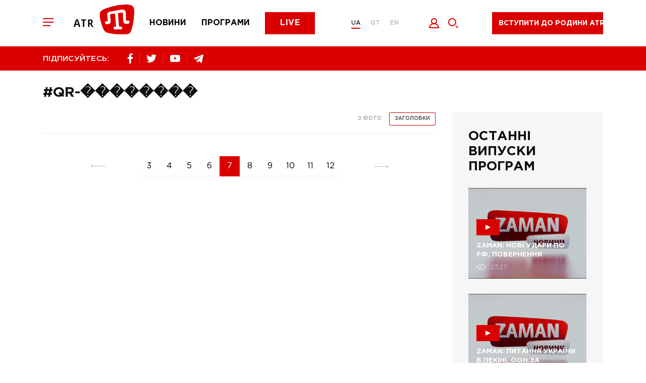

--- FILE ---
content_type: image/svg+xml
request_url: https://atr.ua/public/common/logo-white.svg
body_size: 155
content:
<svg xmlns="http://www.w3.org/2000/svg" viewBox="0 0 518 258"><path fill="#FFF" d="M167.3 190.1L155.4 172c-1.2-2-3-4.5-5-6 3.8-1.6 9.3-5.4 11-11.1 1.4-5 1-12-.2-16.4-1.5-5.4-8-9.9-15-9.9h-20.9c-1.8 0-2.8 1.2-2.8 2.8v58.8c0 1.5 1 2.8 2.8 2.8h6.4c1.8 0 2.8-1.2 2.8-2.8v-22.6h2.8c2.5 0 4.3 2 5.7 4.3l11.5 18.3c1 1.5 2.3 2.8 4.7 2.8h6.8c1.4-.1 2.3-1.4 1.3-2.9zm-24.7-30.9h-8.3v-21.7h8.3c3.6 0 6.6 2.3 7.3 4.3 1 3 .9 9.4 0 12.2-.8 2.5-3.7 5.2-7.3 5.2zm-39.4-30.8h-37c-1.5 0-2.8 1-2.8 2.8v4.1c0 1.8 1.2 2.9 2.8 2.9h12.6V190c0 1.5 1 2.8 2.8 2.8H88c1.8 0 2.8-1.2 2.8-2.8v-51.9h12.6c1.5 0 2.8-1.1 2.8-2.9v-4.1c-.2-1.7-1.4-2.7-3-2.7zm-65.2 3c-.6-1.7-2.1-3-4.1-3H22.4c-2 0-3.5 1.3-4.1 3L.2 189.3c-.2.6-.2 1-.2 1.4 0 1.3.8 2.1 2.3 2.1H9c2.3 0 3.6-1 4.3-3.5l3.7-13.9h22.3l3.7 13.9c.7 2.5 2 3.5 4.3 3.5H54c1.5 0 2.3-.8 2.3-2.1 0-.4 0-.9-.2-1.4L38 131.4zM19.5 166l7.5-28.2h2.3l7.5 28.2H19.5z"/><path fill="#E30613" d="M440.2.2C355.7 3.3 290 27.3 259 40.4c-25.2 10.7-38.5 23.7-37.4 47.6 1.8 39.6 19.3 91.7 25 105.7 6.2 15 15.1 40.3 38.9 48.3 16 5.4 76.1 16.6 131.8 15.2 56-1.4 66.9-6.9 75.1-35.5 6-20.9 19.3-65.9 22.8-119C520 31 524.3-2.9 440.2.2z"/><path fill="#FFF" d="M476.6 145.1l-3 14.9c-.7 3.4-2.6 4.5-6 4.9l-13.8.7c-20.2 1.1-30.6-5.6-31.3-32.1L421 80.9c-.4-7.8-4.9-12.7-13.4-11.6l-24.3 3.4c-4.5.7-5.6 4.1-5.2 7.8l8.7 102c.9 5.2 3.7 7.5 8.6 7.4l10.9-.3c3.4 0 5.5 1.1 5.5 5.2l.3 14.2c-.1 2.6-1.4 4.6-4.8 4.6l-58.4-.4c-2.6-.1-5.4-1.3-5.8-5.8l-1-10.4c-.3-3 1.7-5.4 4.7-5.7l10.5-.3c3-.3 5.4-2 4.7-6.1l-8.4-101.5c-.4-4.5-2.6-6.3-7.8-5.6l-25.2 3.4c-8.6 1.1-10.6 6.8-9.7 14.9l4.7 37c3.7 23.4-7 34.9-24.6 35.3l-15 .6c-3.7 0-5.2-.7-6-4.5l-2.3-12.5c-.6-3.3 1.1-6 4.5-6l10.9-.8c5.7-.6 9.1-4.8 8.5-10.1L287 99.4c-3.6-24 5.9-35.4 26.5-39.2l93.1-16.1c25-4.5 37.6 6.5 38.6 26.8l1.4 58.7c.4 5.2 3.7 9 8.6 9h16.4c3.1.2 5.8 2.8 5 6.5z"/></svg>

--- FILE ---
content_type: image/svg+xml
request_url: https://atr.ua/public/common/search_close.svg
body_size: -446
content:
<svg xmlns="http://www.w3.org/2000/svg" viewBox="0 0 20 20" width="20px" height="20px">
<path fill-rule="evenodd" fill="rgb(255, 255, 255)" d="M11.446,10.001 L20.009,18.567 L18.562,20.015 L9.998,11.450 L1.435,20.015 L-0.013,18.567 L8.550,10.001 L-0.013,1.436 L1.435,-0.013 L9.998,8.553 L18.562,-0.013 L20.009,1.436 L11.446,10.001 Z" />
</svg>